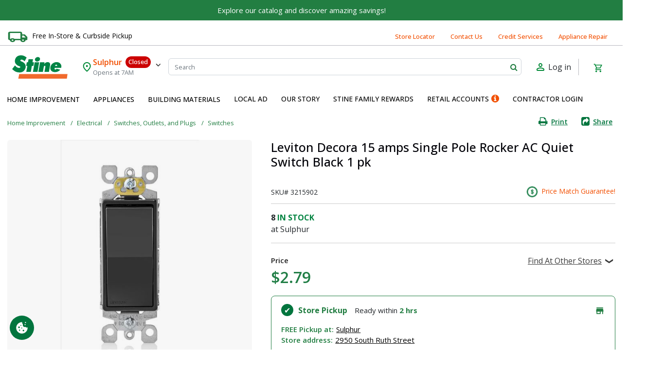

--- FILE ---
content_type: text/html;charset=UTF-8
request_url: https://www.stinehome.com/on/demandware.store/Sites-Stine-Site/en_US/EinsteinCarousel-Load?components=%5B%2231037%22%2C%223214178%22%2C%223215993%22%2C%223500246%22%2C%2231030%22%2C%223214186%22%2C%223001294%22%2C%2230940%22%2C%2231031%22%2C%223001298%22%5D&limit=15.0&tileOptions=%7B%22ratings%22%3Atrue%2C%22badges%22%3Atrue%2C%22hideShadow%22%3Afalse%2C%22transparentBackground%22%3Afalse%2C%22fullWidth%22%3Afalse%2C%22carouselId%22%3A%22carousel-component-ac4b3c014071eb5ae3d6ecdab7%22%7D
body_size: 1065
content:
    
        <div class="product-tile-container">
            






    







<style>
    

    .einstein-product-tile-carousel-component-ac4b3c014071eb5ae3d6ecdab7 {
            
            
    }
</style>



<div id="einstein-product-tile-carousel-component-ac4b3c014071eb5ae3d6ecdab7" class="einstein-product-tile-carousel-component-ac4b3c014071eb5ae3d6ecdab7 product-tile-pd">
    <figure class="product-tile-component-figure product_centered-text product-tile-figure p-3 h-100 w-100">
        <div class="product-tile-image">
            <a class="d-block h-100 position-relative product-tile-image-link" href="/home-improvement/electrical/switches-outlets-and-plugs/switches/leviton-decora-15-amps-single-pole-rocker-ac-quiet-switch-ivory-1-pk/31037.html">
                

<picture class="aspect-ratio-mobile-1x1
                aspect-ratio-tablet-1x1
                aspect-ratio-desktop-1x1
                product-tile-component-image
                d-flex justify-content-center align-items-center h-100" >
    
    
        <img
            id="null"
            alt=""
            style="
                
                
                "
            draggable="false"
            
                class="product-tile-component-image lazyload mh-100 mw-100"
                data-src="https://www.stinehome.com/on/demandware.static/-/Sites-stine-products/default/dwa9889a46/images/ace/3/1/31037_1.jpg"
            
            
        />
    
</picture>

                
            </a>
        </div>

        <figcaption class="w-100 mt-auto product-tile-body-container">
            <div class="product-tile-body">
                <div class="product-name-link">
                    <a href="/home-improvement/electrical/switches-outlets-and-plugs/switches/leviton-decora-15-amps-single-pole-rocker-ac-quiet-switch-ivory-1-pk/31037.html">
                        <h2>Leviton Decora 15 amps Single Pole Rocker AC Quiet Switch Ivory 1 pk</h2>
                    </a>
                </div>

                
                <div class="d-flex justify-content-between align-items-center product-ratings">
    
        

        <div class="ratings p-0" itemprop="aggregateRating" itemtype="https://schema.org/AggregateRating" itemscope>
            <meta itemprop="reviewCount" content="0" />
            <meta itemprop="ratingValue" content="0.0" />

            
                <i class="fa
                    
                        fa-star-o
                    
                    " aria-hidden="true">
                </i>
            
                <i class="fa
                    
                        fa-star-o
                    
                    " aria-hidden="true">
                </i>
            
                <i class="fa
                    
                        fa-star-o
                    
                    " aria-hidden="true">
                </i>
            
                <i class="fa
                    
                        fa-star-o
                    
                    " aria-hidden="true">
                </i>
            
                <i class="fa
                    
                        fa-star-o
                    
                    " aria-hidden="true">
                </i>
            

            
                <span class="rating-number ml-1">(0)</span>
            
        </div>
    
</div>


                <div class="product-tile-component-footer">
                    <div class="product-tile-price-container">
                        
                        
    <div class="product-price">
        <span class="d-flex flex-column-reverse">
    
    

    
        <div>
            
                <span class="price">
                    
                        $2.79
                    
                </span>
            
            <span class="product-uom-code"></span>
        </div>
    

        
</span>

    </div>


                    </div>
                    <a href="https://www.stinehome.com/home-improvement/electrical/switches-outlets-and-plugs/switches/leviton-decora-15-amps-single-pole-rocker-ac-quiet-switch-ivory-1-pk/31037.html?ratings=true"
                    class="btn btn-primary add-to-cart mt-lg-3 rounded">
                        Shop Now
                    </a>
                </div>
            </div>
        </figcaption>
    </figure>
</div>


        </div>
    
        <div class="product-tile-container">
            






    







<style>
    

    .einstein-product-tile-carousel-component-ac4b3c014071eb5ae3d6ecdab7 {
            
            
    }
</style>



<div id="einstein-product-tile-carousel-component-ac4b3c014071eb5ae3d6ecdab7" class="einstein-product-tile-carousel-component-ac4b3c014071eb5ae3d6ecdab7 product-tile-pd">
    <figure class="product-tile-component-figure product_centered-text product-tile-figure p-3 h-100 w-100">
        <div class="product-tile-image">
            <a class="d-block h-100 position-relative product-tile-image-link" href="/home-improvement/electrical/switches-outlets-and-plugs/switches/leviton-decora-15-amps-single-pole-rocker-ac-quiet-switch-light-almond-1-pk/3214178.html">
                

<picture class="aspect-ratio-mobile-1x1
                aspect-ratio-tablet-1x1
                aspect-ratio-desktop-1x1
                product-tile-component-image
                d-flex justify-content-center align-items-center h-100" >
    
    
        <img
            id="null"
            alt=""
            style="
                
                
                "
            draggable="false"
            
                class="product-tile-component-image lazyload mh-100 mw-100"
                data-src="https://www.stinehome.com/on/demandware.static/-/Sites-stine-products/default/dw4ad6c2b8/images/ace/3/2/3214178_1.jpg"
            
            
        />
    
</picture>

                
            </a>
        </div>

        <figcaption class="w-100 mt-auto product-tile-body-container">
            <div class="product-tile-body">
                <div class="product-name-link">
                    <a href="/home-improvement/electrical/switches-outlets-and-plugs/switches/leviton-decora-15-amps-single-pole-rocker-ac-quiet-switch-light-almond-1-pk/3214178.html">
                        <h2>Leviton Decora 15 amps Single Pole Rocker AC Quiet Switch Light Almond 1 pk</h2>
                    </a>
                </div>

                
                <div class="d-flex justify-content-between align-items-center product-ratings">
    
        

        <div class="ratings p-0" itemprop="aggregateRating" itemtype="https://schema.org/AggregateRating" itemscope>
            <meta itemprop="reviewCount" content="0" />
            <meta itemprop="ratingValue" content="0.0" />

            
                <i class="fa
                    
                        fa-star-o
                    
                    " aria-hidden="true">
                </i>
            
                <i class="fa
                    
                        fa-star-o
                    
                    " aria-hidden="true">
                </i>
            
                <i class="fa
                    
                        fa-star-o
                    
                    " aria-hidden="true">
                </i>
            
                <i class="fa
                    
                        fa-star-o
                    
                    " aria-hidden="true">
                </i>
            
                <i class="fa
                    
                        fa-star-o
                    
                    " aria-hidden="true">
                </i>
            

            
                <span class="rating-number ml-1">(0)</span>
            
        </div>
    
</div>


                <div class="product-tile-component-footer">
                    <div class="product-tile-price-container">
                        
                        
    <div class="product-price">
        <span class="d-flex flex-column-reverse">
    
    

    
        <div>
            
                <span class="price">
                    
                        $2.79
                    
                </span>
            
            <span class="product-uom-code"></span>
        </div>
    

        
</span>

    </div>


                    </div>
                    <a href="https://www.stinehome.com/home-improvement/electrical/switches-outlets-and-plugs/switches/leviton-decora-15-amps-single-pole-rocker-ac-quiet-switch-light-almond-1-pk/3214178.html?ratings=true"
                    class="btn btn-primary add-to-cart mt-lg-3 rounded">
                        Shop Now
                    </a>
                </div>
            </div>
        </figcaption>
    </figure>
</div>


        </div>
    
        <div class="product-tile-container">
            






    







<style>
    

    .einstein-product-tile-carousel-component-ac4b3c014071eb5ae3d6ecdab7 {
            
            
    }
</style>



<div id="einstein-product-tile-carousel-component-ac4b3c014071eb5ae3d6ecdab7" class="einstein-product-tile-carousel-component-ac4b3c014071eb5ae3d6ecdab7 product-tile-pd">
    <figure class="product-tile-component-figure product_centered-text product-tile-figure p-3 h-100 w-100">
        <div class="product-tile-image">
            <a class="d-block h-100 position-relative product-tile-image-link" href="/home-improvement/electrical/switches-outlets-and-plugs/switches/leviton-decora-15-amps-three-pole-rocker-ac-quiet-switch-black-1-pk/3215993.html">
                

<picture class="aspect-ratio-mobile-1x1
                aspect-ratio-tablet-1x1
                aspect-ratio-desktop-1x1
                product-tile-component-image
                d-flex justify-content-center align-items-center h-100" >
    
    
        <img
            id="null"
            alt=""
            style="
                
                
                "
            draggable="false"
            
                class="product-tile-component-image lazyload mh-100 mw-100"
                data-src="https://www.stinehome.com/on/demandware.static/-/Sites-stine-products/default/dwf48a73e1/images/ace/3/2/3215993_1.jpg"
            
            
        />
    
</picture>

                
            </a>
        </div>

        <figcaption class="w-100 mt-auto product-tile-body-container">
            <div class="product-tile-body">
                <div class="product-name-link">
                    <a href="/home-improvement/electrical/switches-outlets-and-plugs/switches/leviton-decora-15-amps-three-pole-rocker-ac-quiet-switch-black-1-pk/3215993.html">
                        <h2>Leviton Decora 15 amps Three Pole Rocker AC Quiet Switch Black 1 pk</h2>
                    </a>
                </div>

                
                <div class="d-flex justify-content-between align-items-center product-ratings">
    
        

        <div class="ratings p-0" itemprop="aggregateRating" itemtype="https://schema.org/AggregateRating" itemscope>
            <meta itemprop="reviewCount" content="0" />
            <meta itemprop="ratingValue" content="0.0" />

            
                <i class="fa
                    
                        fa-star-o
                    
                    " aria-hidden="true">
                </i>
            
                <i class="fa
                    
                        fa-star-o
                    
                    " aria-hidden="true">
                </i>
            
                <i class="fa
                    
                        fa-star-o
                    
                    " aria-hidden="true">
                </i>
            
                <i class="fa
                    
                        fa-star-o
                    
                    " aria-hidden="true">
                </i>
            
                <i class="fa
                    
                        fa-star-o
                    
                    " aria-hidden="true">
                </i>
            

            
                <span class="rating-number ml-1">(0)</span>
            
        </div>
    
</div>


                <div class="product-tile-component-footer">
                    <div class="product-tile-price-container">
                        
                        
    <div class="product-price">
        <span class="d-flex flex-column-reverse">
    
    

    
        <div>
            
                <span class="price">
                    
                        $4.99
                    
                </span>
            
            <span class="product-uom-code"></span>
        </div>
    

        
</span>

    </div>


                    </div>
                    <a href="https://www.stinehome.com/home-improvement/electrical/switches-outlets-and-plugs/switches/leviton-decora-15-amps-three-pole-rocker-ac-quiet-switch-black-1-pk/3215993.html?ratings=true"
                    class="btn btn-primary add-to-cart mt-lg-3 rounded">
                        Shop Now
                    </a>
                </div>
            </div>
        </figcaption>
    </figure>
</div>


        </div>
    
        <div class="product-tile-container">
            






    







<style>
    

    .einstein-product-tile-carousel-component-ac4b3c014071eb5ae3d6ecdab7 {
            
            
    }
</style>



<div id="einstein-product-tile-carousel-component-ac4b3c014071eb5ae3d6ecdab7" class="einstein-product-tile-carousel-component-ac4b3c014071eb5ae3d6ecdab7 product-tile-pd">
    <figure class="product-tile-component-figure product_centered-text product-tile-figure p-3 h-100 w-100">
        <div class="product-tile-image">
            <a class="d-block h-100 position-relative product-tile-image-link" href="/home-improvement/electrical/switches-outlets-and-plugs/switches/leviton-decora-15-amps-single-pole-rocker-ac-quiet-switch-light-almond-10-pk/3500246.html">
                

<picture class="aspect-ratio-mobile-1x1
                aspect-ratio-tablet-1x1
                aspect-ratio-desktop-1x1
                product-tile-component-image
                d-flex justify-content-center align-items-center h-100" >
    
    
        <img
            id="null"
            alt=""
            style="
                
                
                "
            draggable="false"
            
                class="product-tile-component-image lazyload mh-100 mw-100"
                data-src="https://www.stinehome.com/on/demandware.static/-/Sites-stine-products/default/dw6cc7dbe0/images/ace/3/5/3500246_1.jpg"
            
            
        />
    
</picture>

                
            </a>
        </div>

        <figcaption class="w-100 mt-auto product-tile-body-container">
            <div class="product-tile-body">
                <div class="product-name-link">
                    <a href="/home-improvement/electrical/switches-outlets-and-plugs/switches/leviton-decora-15-amps-single-pole-rocker-ac-quiet-switch-light-almond-10-pk/3500246.html">
                        <h2>Leviton Decora 15 amps Single Pole Rocker AC Quiet Switch Light Almond 10 pk</h2>
                    </a>
                </div>

                
                <div class="d-flex justify-content-between align-items-center product-ratings">
    
        

        <div class="ratings p-0" itemprop="aggregateRating" itemtype="https://schema.org/AggregateRating" itemscope>
            <meta itemprop="reviewCount" content="0" />
            <meta itemprop="ratingValue" content="0.0" />

            
                <i class="fa
                    
                        fa-star-o
                    
                    " aria-hidden="true">
                </i>
            
                <i class="fa
                    
                        fa-star-o
                    
                    " aria-hidden="true">
                </i>
            
                <i class="fa
                    
                        fa-star-o
                    
                    " aria-hidden="true">
                </i>
            
                <i class="fa
                    
                        fa-star-o
                    
                    " aria-hidden="true">
                </i>
            
                <i class="fa
                    
                        fa-star-o
                    
                    " aria-hidden="true">
                </i>
            

            
                <span class="rating-number ml-1">(0)</span>
            
        </div>
    
</div>


                <div class="product-tile-component-footer">
                    <div class="product-tile-price-container">
                        
                        
    <div class="product-price">
        <span class="d-flex flex-column-reverse">
    
    

    
        <div>
            
                <span class="price">
                    
                        $19.99
                    
                </span>
            
            <span class="product-uom-code"></span>
        </div>
    

        
</span>

    </div>


                    </div>
                    <a href="https://www.stinehome.com/home-improvement/electrical/switches-outlets-and-plugs/switches/leviton-decora-15-amps-single-pole-rocker-ac-quiet-switch-light-almond-10-pk/3500246.html?ratings=true"
                    class="btn btn-primary add-to-cart mt-lg-3 rounded">
                        Shop Now
                    </a>
                </div>
            </div>
        </figcaption>
    </figure>
</div>


        </div>
    
        <div class="product-tile-container">
            






    







<style>
    

    .einstein-product-tile-carousel-component-ac4b3c014071eb5ae3d6ecdab7 {
            
            
    }
</style>



<div id="einstein-product-tile-carousel-component-ac4b3c014071eb5ae3d6ecdab7" class="einstein-product-tile-carousel-component-ac4b3c014071eb5ae3d6ecdab7 product-tile-pd">
    <figure class="product-tile-component-figure product_centered-text product-tile-figure p-3 h-100 w-100">
        <div class="product-tile-image">
            <a class="d-block h-100 position-relative product-tile-image-link" href="/home-improvement/electrical/switches-outlets-and-plugs/switches/leviton-decora-15-amps-three-pole-rocker-ac-quiet-switch-ivory-1-pk/31030.html">
                

<picture class="aspect-ratio-mobile-1x1
                aspect-ratio-tablet-1x1
                aspect-ratio-desktop-1x1
                product-tile-component-image
                d-flex justify-content-center align-items-center h-100" >
    
    
        <img
            id="null"
            alt=""
            style="
                
                
                "
            draggable="false"
            
                class="product-tile-component-image lazyload mh-100 mw-100"
                data-src="https://www.stinehome.com/on/demandware.static/-/Sites-stine-products/default/dw9a3eb761/images/ace/3/1/31030_1.jpg"
            
            
        />
    
</picture>

                
            </a>
        </div>

        <figcaption class="w-100 mt-auto product-tile-body-container">
            <div class="product-tile-body">
                <div class="product-name-link">
                    <a href="/home-improvement/electrical/switches-outlets-and-plugs/switches/leviton-decora-15-amps-three-pole-rocker-ac-quiet-switch-ivory-1-pk/31030.html">
                        <h2>Leviton Decora 15 amps Three Pole Rocker AC Quiet Switch Ivory 1 pk</h2>
                    </a>
                </div>

                
                <div class="d-flex justify-content-between align-items-center product-ratings">
    
        

        <div class="ratings p-0" itemprop="aggregateRating" itemtype="https://schema.org/AggregateRating" itemscope>
            <meta itemprop="reviewCount" content="0" />
            <meta itemprop="ratingValue" content="0.0" />

            
                <i class="fa
                    
                        fa-star-o
                    
                    " aria-hidden="true">
                </i>
            
                <i class="fa
                    
                        fa-star-o
                    
                    " aria-hidden="true">
                </i>
            
                <i class="fa
                    
                        fa-star-o
                    
                    " aria-hidden="true">
                </i>
            
                <i class="fa
                    
                        fa-star-o
                    
                    " aria-hidden="true">
                </i>
            
                <i class="fa
                    
                        fa-star-o
                    
                    " aria-hidden="true">
                </i>
            

            
                <span class="rating-number ml-1">(0)</span>
            
        </div>
    
</div>


                <div class="product-tile-component-footer">
                    <div class="product-tile-price-container">
                        
                        
    <div class="product-price">
        <span class="d-flex flex-column-reverse">
    
    

    
        <div>
            
                <span class="price">
                    
                        $4.99
                    
                </span>
            
            <span class="product-uom-code"></span>
        </div>
    

        
</span>

    </div>


                    </div>
                    <a href="https://www.stinehome.com/home-improvement/electrical/switches-outlets-and-plugs/switches/leviton-decora-15-amps-three-pole-rocker-ac-quiet-switch-ivory-1-pk/31030.html?ratings=true"
                    class="btn btn-primary add-to-cart mt-lg-3 rounded">
                        Shop Now
                    </a>
                </div>
            </div>
        </figcaption>
    </figure>
</div>


        </div>
    
        <div class="product-tile-container">
            






    







<style>
    

    .einstein-product-tile-carousel-component-ac4b3c014071eb5ae3d6ecdab7 {
            
            
    }
</style>



<div id="einstein-product-tile-carousel-component-ac4b3c014071eb5ae3d6ecdab7" class="einstein-product-tile-carousel-component-ac4b3c014071eb5ae3d6ecdab7 product-tile-pd">
    <figure class="product-tile-component-figure product_centered-text product-tile-figure p-3 h-100 w-100">
        <div class="product-tile-image">
            <a class="d-block h-100 position-relative product-tile-image-link" href="/home-improvement/electrical/switches-outlets-and-plugs/switches/leviton-decora-15-amps-three-pole-rocker-ac-quiet-switch-light-almond-1-pk/3214186.html">
                

<picture class="aspect-ratio-mobile-1x1
                aspect-ratio-tablet-1x1
                aspect-ratio-desktop-1x1
                product-tile-component-image
                d-flex justify-content-center align-items-center h-100" >
    
    
        <img
            id="null"
            alt=""
            style="
                
                
                "
            draggable="false"
            
                class="product-tile-component-image lazyload mh-100 mw-100"
                data-src="https://www.stinehome.com/on/demandware.static/-/Sites-stine-products/default/dw1eff7121/images/ace/3/2/3214186_1.jpg"
            
            
        />
    
</picture>

                
            </a>
        </div>

        <figcaption class="w-100 mt-auto product-tile-body-container">
            <div class="product-tile-body">
                <div class="product-name-link">
                    <a href="/home-improvement/electrical/switches-outlets-and-plugs/switches/leviton-decora-15-amps-three-pole-rocker-ac-quiet-switch-light-almond-1-pk/3214186.html">
                        <h2>Leviton Decora 15 amps Three Pole Rocker AC Quiet Switch Light Almond 1 pk</h2>
                    </a>
                </div>

                
                <div class="d-flex justify-content-between align-items-center product-ratings">
    
        

        <div class="ratings p-0" itemprop="aggregateRating" itemtype="https://schema.org/AggregateRating" itemscope>
            <meta itemprop="reviewCount" content="0" />
            <meta itemprop="ratingValue" content="0.0" />

            
                <i class="fa
                    
                        fa-star-o
                    
                    " aria-hidden="true">
                </i>
            
                <i class="fa
                    
                        fa-star-o
                    
                    " aria-hidden="true">
                </i>
            
                <i class="fa
                    
                        fa-star-o
                    
                    " aria-hidden="true">
                </i>
            
                <i class="fa
                    
                        fa-star-o
                    
                    " aria-hidden="true">
                </i>
            
                <i class="fa
                    
                        fa-star-o
                    
                    " aria-hidden="true">
                </i>
            

            
                <span class="rating-number ml-1">(0)</span>
            
        </div>
    
</div>


                <div class="product-tile-component-footer">
                    <div class="product-tile-price-container">
                        
                        
    <div class="product-price">
        <span class="d-flex flex-column-reverse">
    
    

    
        <div>
            
                <span class="price">
                    
                        $4.99
                    
                </span>
            
            <span class="product-uom-code"></span>
        </div>
    

        
</span>

    </div>


                    </div>
                    <a href="https://www.stinehome.com/home-improvement/electrical/switches-outlets-and-plugs/switches/leviton-decora-15-amps-three-pole-rocker-ac-quiet-switch-light-almond-1-pk/3214186.html?ratings=true"
                    class="btn btn-primary add-to-cart mt-lg-3 rounded">
                        Shop Now
                    </a>
                </div>
            </div>
        </figcaption>
    </figure>
</div>


        </div>
    
        <div class="product-tile-container">
            






    







<style>
    

    .einstein-product-tile-carousel-component-ac4b3c014071eb5ae3d6ecdab7 {
            
            
    }
</style>



<div id="einstein-product-tile-carousel-component-ac4b3c014071eb5ae3d6ecdab7" class="einstein-product-tile-carousel-component-ac4b3c014071eb5ae3d6ecdab7 product-tile-pd">
    <figure class="product-tile-component-figure product_centered-text product-tile-figure p-3 h-100 w-100">
        <div class="product-tile-image">
            <a class="d-block h-100 position-relative product-tile-image-link" href="/home-improvement/electrical/switches-outlets-and-plugs/switches/leviton-decora-15-amps-four-pole-rocker-ac-quiet-switch-light-almond-1-pk/3001294.html">
                

<picture class="aspect-ratio-mobile-1x1
                aspect-ratio-tablet-1x1
                aspect-ratio-desktop-1x1
                product-tile-component-image
                d-flex justify-content-center align-items-center h-100" >
    
    
        <img
            id="null"
            alt=""
            style="
                
                
                "
            draggable="false"
            
                class="product-tile-component-image lazyload mh-100 mw-100"
                data-src="https://www.stinehome.com/on/demandware.static/-/Sites-stine-products/default/dw12415da2/images/ace/3/0/3001294_1.jpg"
            
            
        />
    
</picture>

                
            </a>
        </div>

        <figcaption class="w-100 mt-auto product-tile-body-container">
            <div class="product-tile-body">
                <div class="product-name-link">
                    <a href="/home-improvement/electrical/switches-outlets-and-plugs/switches/leviton-decora-15-amps-four-pole-rocker-ac-quiet-switch-light-almond-1-pk/3001294.html">
                        <h2>Leviton Decora 15 amps Four Pole Rocker AC Quiet Switch Light Almond 1 pk</h2>
                    </a>
                </div>

                
                <div class="d-flex justify-content-between align-items-center product-ratings">
    
        

        <div class="ratings p-0" itemprop="aggregateRating" itemtype="https://schema.org/AggregateRating" itemscope>
            <meta itemprop="reviewCount" content="0" />
            <meta itemprop="ratingValue" content="0.0" />

            
                <i class="fa
                    
                        fa-star-o
                    
                    " aria-hidden="true">
                </i>
            
                <i class="fa
                    
                        fa-star-o
                    
                    " aria-hidden="true">
                </i>
            
                <i class="fa
                    
                        fa-star-o
                    
                    " aria-hidden="true">
                </i>
            
                <i class="fa
                    
                        fa-star-o
                    
                    " aria-hidden="true">
                </i>
            
                <i class="fa
                    
                        fa-star-o
                    
                    " aria-hidden="true">
                </i>
            

            
                <span class="rating-number ml-1">(0)</span>
            
        </div>
    
</div>


                <div class="product-tile-component-footer">
                    <div class="product-tile-price-container">
                        
                        
    <div class="product-price">
        <span class="d-flex flex-column-reverse">
    
    

    
        <div>
            
                <span class="price">
                    
                        $16.99
                    
                </span>
            
            <span class="product-uom-code"></span>
        </div>
    

        
</span>

    </div>


                    </div>
                    <a href="https://www.stinehome.com/home-improvement/electrical/switches-outlets-and-plugs/switches/leviton-decora-15-amps-four-pole-rocker-ac-quiet-switch-light-almond-1-pk/3001294.html?ratings=true"
                    class="btn btn-primary add-to-cart mt-lg-3 rounded">
                        Shop Now
                    </a>
                </div>
            </div>
        </figcaption>
    </figure>
</div>


        </div>
    
        <div class="product-tile-container">
            






    







<style>
    

    .einstein-product-tile-carousel-component-ac4b3c014071eb5ae3d6ecdab7 {
            
            
    }
</style>



<div id="einstein-product-tile-carousel-component-ac4b3c014071eb5ae3d6ecdab7" class="einstein-product-tile-carousel-component-ac4b3c014071eb5ae3d6ecdab7 product-tile-pd">
    <figure class="product-tile-component-figure product_centered-text product-tile-figure p-3 h-100 w-100">
        <div class="product-tile-image">
            <a class="d-block h-100 position-relative product-tile-image-link" href="/home-improvement/electrical/switches-outlets-and-plugs/switches/leviton-decora-15-amps-single-pole-rocker-illuminated-switch-white-1-pk/30940.html">
                

<picture class="aspect-ratio-mobile-1x1
                aspect-ratio-tablet-1x1
                aspect-ratio-desktop-1x1
                product-tile-component-image
                d-flex justify-content-center align-items-center h-100" >
    
    
        <img
            id="null"
            alt=""
            style="
                
                
                "
            draggable="false"
            
                class="product-tile-component-image lazyload mh-100 mw-100"
                data-src="https://www.stinehome.com/on/demandware.static/-/Sites-stine-products/default/dw7f2729f2/images/ace/3/0/30940_1.jpg"
            
            
        />
    
</picture>

                
            </a>
        </div>

        <figcaption class="w-100 mt-auto product-tile-body-container">
            <div class="product-tile-body">
                <div class="product-name-link">
                    <a href="/home-improvement/electrical/switches-outlets-and-plugs/switches/leviton-decora-15-amps-single-pole-rocker-illuminated-switch-white-1-pk/30940.html">
                        <h2>Leviton Decora 15 amps Single Pole Rocker Illuminated Switch White 1 pk</h2>
                    </a>
                </div>

                
                <div class="d-flex justify-content-between align-items-center product-ratings">
    
        

        <div class="ratings p-0" itemprop="aggregateRating" itemtype="https://schema.org/AggregateRating" itemscope>
            <meta itemprop="reviewCount" content="0" />
            <meta itemprop="ratingValue" content="0.0" />

            
                <i class="fa
                    
                        fa-star-o
                    
                    " aria-hidden="true">
                </i>
            
                <i class="fa
                    
                        fa-star-o
                    
                    " aria-hidden="true">
                </i>
            
                <i class="fa
                    
                        fa-star-o
                    
                    " aria-hidden="true">
                </i>
            
                <i class="fa
                    
                        fa-star-o
                    
                    " aria-hidden="true">
                </i>
            
                <i class="fa
                    
                        fa-star-o
                    
                    " aria-hidden="true">
                </i>
            

            
                <span class="rating-number ml-1">(0)</span>
            
        </div>
    
</div>


                <div class="product-tile-component-footer">
                    <div class="product-tile-price-container">
                        
                        
    <div class="product-price">
        <span class="d-flex flex-column-reverse">
    
    

    
        <div>
            
                <span class="price">
                    
                        $10.99
                    
                </span>
            
            <span class="product-uom-code"></span>
        </div>
    

        
</span>

    </div>


                    </div>
                    <a href="https://www.stinehome.com/home-improvement/electrical/switches-outlets-and-plugs/switches/leviton-decora-15-amps-single-pole-rocker-illuminated-switch-white-1-pk/30940.html?ratings=true"
                    class="btn btn-primary add-to-cart mt-lg-3 rounded">
                        Shop Now
                    </a>
                </div>
            </div>
        </figcaption>
    </figure>
</div>


        </div>
    
        <div class="product-tile-container">
            






    







<style>
    

    .einstein-product-tile-carousel-component-ac4b3c014071eb5ae3d6ecdab7 {
            
            
    }
</style>



<div id="einstein-product-tile-carousel-component-ac4b3c014071eb5ae3d6ecdab7" class="einstein-product-tile-carousel-component-ac4b3c014071eb5ae3d6ecdab7 product-tile-pd">
    <figure class="product-tile-component-figure product_centered-text product-tile-figure p-3 h-100 w-100">
        <div class="product-tile-image">
            <a class="d-block h-100 position-relative product-tile-image-link" href="/home-improvement/electrical/switches-outlets-and-plugs/switches/leviton-decora-15-amps-3-way-3-way-rocker-ac-quiet-switch-white-1-pk/31031.html">
                

<picture class="aspect-ratio-mobile-1x1
                aspect-ratio-tablet-1x1
                aspect-ratio-desktop-1x1
                product-tile-component-image
                d-flex justify-content-center align-items-center h-100" >
    
    
        <img
            id="null"
            alt=""
            style="
                
                
                "
            draggable="false"
            
                class="product-tile-component-image lazyload mh-100 mw-100"
                data-src="https://www.stinehome.com/on/demandware.static/-/Sites-stine-products/default/dw6eb26ef8/images/ace/3/1/31031_1.jpg"
            
            
        />
    
</picture>

                
            </a>
        </div>

        <figcaption class="w-100 mt-auto product-tile-body-container">
            <div class="product-tile-body">
                <div class="product-name-link">
                    <a href="/home-improvement/electrical/switches-outlets-and-plugs/switches/leviton-decora-15-amps-3-way-3-way-rocker-ac-quiet-switch-white-1-pk/31031.html">
                        <h2>Leviton Decora 15 amps 3-Way 3-Way/Rocker AC Quiet Switch White 1 pk</h2>
                    </a>
                </div>

                
                <div class="d-flex justify-content-between align-items-center product-ratings">
    
        

        <div class="ratings p-0" itemprop="aggregateRating" itemtype="https://schema.org/AggregateRating" itemscope>
            <meta itemprop="reviewCount" content="0" />
            <meta itemprop="ratingValue" content="0.0" />

            
                <i class="fa
                    
                        fa-star-o
                    
                    " aria-hidden="true">
                </i>
            
                <i class="fa
                    
                        fa-star-o
                    
                    " aria-hidden="true">
                </i>
            
                <i class="fa
                    
                        fa-star-o
                    
                    " aria-hidden="true">
                </i>
            
                <i class="fa
                    
                        fa-star-o
                    
                    " aria-hidden="true">
                </i>
            
                <i class="fa
                    
                        fa-star-o
                    
                    " aria-hidden="true">
                </i>
            

            
                <span class="rating-number ml-1">(0)</span>
            
        </div>
    
</div>


                <div class="product-tile-component-footer">
                    <div class="product-tile-price-container">
                        
                        
    <div class="product-price">
        <span class="d-flex flex-column-reverse">
    
    

    
        <div>
            
                <span class="price">
                    
                        $4.59
                    
                </span>
            
            <span class="product-uom-code"></span>
        </div>
    

        
</span>

    </div>


                    </div>
                    <a href="https://www.stinehome.com/home-improvement/electrical/switches-outlets-and-plugs/switches/leviton-decora-15-amps-3-way-3-way-rocker-ac-quiet-switch-white-1-pk/31031.html?ratings=true"
                    class="btn btn-primary add-to-cart mt-lg-3 rounded">
                        Shop Now
                    </a>
                </div>
            </div>
        </figcaption>
    </figure>
</div>


        </div>
    
        <div class="product-tile-container">
            






    







<style>
    

    .einstein-product-tile-carousel-component-ac4b3c014071eb5ae3d6ecdab7 {
            
            
    }
</style>



<div id="einstein-product-tile-carousel-component-ac4b3c014071eb5ae3d6ecdab7" class="einstein-product-tile-carousel-component-ac4b3c014071eb5ae3d6ecdab7 product-tile-pd">
    <figure class="product-tile-component-figure product_centered-text product-tile-figure p-3 h-100 w-100">
        <div class="product-tile-image">
            <a class="d-block h-100 position-relative product-tile-image-link" href="/home-improvement/electrical/switches-outlets-and-plugs/switches/leviton-decora-15-amps-single-pole-rocker-ac-quiet-switch-gray-1-pk/3001298.html">
                

<picture class="aspect-ratio-mobile-1x1
                aspect-ratio-tablet-1x1
                aspect-ratio-desktop-1x1
                product-tile-component-image
                d-flex justify-content-center align-items-center h-100" >
    
    
        <img
            id="null"
            alt=""
            style="
                
                
                "
            draggable="false"
            
                class="product-tile-component-image lazyload mh-100 mw-100"
                data-src="https://www.stinehome.com/on/demandware.static/-/Sites-stine-products/default/dwcf8f90e6/images/ace/3/0/3001298_1.jpg"
            
            
        />
    
</picture>

                
            </a>
        </div>

        <figcaption class="w-100 mt-auto product-tile-body-container">
            <div class="product-tile-body">
                <div class="product-name-link">
                    <a href="/home-improvement/electrical/switches-outlets-and-plugs/switches/leviton-decora-15-amps-single-pole-rocker-ac-quiet-switch-gray-1-pk/3001298.html">
                        <h2>Leviton Decora 15 amps Single Pole Rocker AC Quiet Switch Gray 1 pk</h2>
                    </a>
                </div>

                
                <div class="d-flex justify-content-between align-items-center product-ratings">
    
        

        <div class="ratings p-0" itemprop="aggregateRating" itemtype="https://schema.org/AggregateRating" itemscope>
            <meta itemprop="reviewCount" content="0" />
            <meta itemprop="ratingValue" content="0.0" />

            
                <i class="fa
                    
                        fa-star-o
                    
                    " aria-hidden="true">
                </i>
            
                <i class="fa
                    
                        fa-star-o
                    
                    " aria-hidden="true">
                </i>
            
                <i class="fa
                    
                        fa-star-o
                    
                    " aria-hidden="true">
                </i>
            
                <i class="fa
                    
                        fa-star-o
                    
                    " aria-hidden="true">
                </i>
            
                <i class="fa
                    
                        fa-star-o
                    
                    " aria-hidden="true">
                </i>
            

            
                <span class="rating-number ml-1">(0)</span>
            
        </div>
    
</div>


                <div class="product-tile-component-footer">
                    <div class="product-tile-price-container">
                        
                        
    <div class="product-price">
        <span class="d-flex flex-column-reverse">
    
    

    
        <div>
            
                <span class="price">
                    
                        $2.79
                    
                </span>
            
            <span class="product-uom-code"></span>
        </div>
    

        
</span>

    </div>


                    </div>
                    <a href="https://www.stinehome.com/home-improvement/electrical/switches-outlets-and-plugs/switches/leviton-decora-15-amps-single-pole-rocker-ac-quiet-switch-gray-1-pk/3001298.html?ratings=true"
                    class="btn btn-primary add-to-cart mt-lg-3 rounded">
                        Shop Now
                    </a>
                </div>
            </div>
        </figcaption>
    </figure>
</div>


        </div>
    




--- FILE ---
content_type: text/javascript; charset=utf-8
request_url: https://e.cquotient.com/recs/bdfg-Stine/home-product-recommendations?callback=CQuotient._callback3&_=1768817662157&_device=mac&userId=&cookieId=ab3k1Jl5GVgjni49QL6zZWTB80&ccver=1.01&realm=BDFG&siteId=Stine&instanceType=prd&v=v3.1.3&json=%7B%22userId%22%3A%22%22%2C%22cookieId%22%3A%22ab3k1Jl5GVgjni49QL6zZWTB80%22%2C%22ccver%22%3A%221.01%22%2C%22realm%22%3A%22BDFG%22%2C%22siteId%22%3A%22Stine%22%2C%22instanceType%22%3A%22prd%22%2C%22v%22%3A%22v3.1.3%22%7D
body_size: 1416
content:
/**/ typeof CQuotient._callback3 === 'function' && CQuotient._callback3({"home-product-recommendations":{"displayMessage":"home-product-recommendations","recs":[{"id":"1037909","product_name":"ROBERTS Moisture Barricade 120 sq. ft. Roll 120 in. W x 12 ft. L x 6 mil T Underlayment for Vinyl, Laminate, SPC, Wood","image_url":"https://www.stinehome.com/dw/image/v2/BDFG_PRD/on/demandware.static/-/Sites-stine-products/default/dw39e7bcf6/images/1/0/1037909_1.jpg","product_url":"https://www.stinehome.com/home-improvement/flooring/flooring-accessories/roberts-moisture-barricade-120-sq.-ft.-roll-120-in.-w-x-12-ft.-l-x-6-mil-t-underlayment-for-vinyl-laminate-spc-wood/1037909.html"},{"id":"30238","product_name":"Southwire 250 ft. 12/2 Romex Type NM-B WG Non-Metallic Wire Yellow","image_url":"https://www.stinehome.com/dw/image/v2/BDFG_PRD/on/demandware.static/-/Sites-stine-products/default/dwe1ee53d7/images/3/0/30238.jpg","product_url":"https://www.stinehome.com/home-improvement/electrical/wire/outdoor-wire/southwire-250-ft.-12-2-romex-type-nm-b-wg-non-metallic-wire-yellow/30238.html"},{"id":"00736","product_name":"Hardie Panel 4' x 8' Smooth No Groove","image_url":"https://www.stinehome.com/dw/image/v2/BDFG_PRD/on/demandware.static/-/Sites-stine-products/default/dw0b050ed7/images/0/0/00736.jpg","product_url":"https://www.stinehome.com/building-materials/house-siding/cement-siding/hardie-panel-4-x-8-smooth-no-groove/00736.html"},{"id":"00412","product_name":"Culvert Plastic N-12 24\"x20'","image_url":"https://www.stinehome.com/dw/image/v2/BDFG_PRD/on/demandware.static/-/Sites-stine-products/default/dwe6852d0e/images/0/0/00412-2.png","product_url":"https://www.stinehome.com/building-materials/culverts/plastic-culverts/culvert-plastic-n-12-24x20/00412.html"},{"id":"1606TP","product_name":"5/8 in. x 5-1/2 in. x 6 ft. Pressure Treated Southern Yellow Pine (Domestic) Dog Ear Picket","image_url":"https://www.stinehome.com/dw/image/v2/BDFG_PRD/on/demandware.static/-/Sites-stine-products/default/dw1ca90b4c/images/1/6/1606tp.jpg","product_url":"https://www.stinehome.com/building-materials/fencing-gates/wood-fencing/fence-boards/5-8-in.-x-5-1-2-in.-x-6-ft.-pressure-treated-southern-yellow-pine-domestic-dog-ear-picket/1606TP.html"},{"id":"7021702","product_name":"Generac 120 V Battery Portable Generator 1600 W","image_url":"https://www.stinehome.com/dw/image/v2/BDFG_PRD/on/demandware.static/-/Sites-stine-products/default/dwe058f127/images/ace/7/0/7021702_1.jpg","product_url":"https://www.stinehome.com/home-improvement/lawn-and-garden/outdoor-power-equipment/generators/portable-generator/generac-120-v-battery-portable-generator-1600-w/7021702.html"},{"id":"14162P","product_name":"1 in. x 4 in. x 16 ft. #2 Yellow Pine","image_url":"https://www.stinehome.com/dw/image/v2/BDFG_PRD/on/demandware.static/-/Sites-stine-products/default/dw9bce31d5/images/1/4/1x4-Untreated.jpg","product_url":"https://www.stinehome.com/building-materials/lumber/2-pine/1x4-pine/1-in.-x-4-in.-x-16-ft.-2-yellow-pine/14162P.html"},{"id":"610767","product_name":"GE ENERGY STAR 30 In. 5.0 cu. ft. Coil Electric Freestanding Range, Self-Clean, White","image_url":"https://www.stinehome.com/dw/image/v2/BDFG_PRD/on/demandware.static/-/Sites-stine-products/default/dw5ccd4e0d/images/6/1/610767_1.jpg","product_url":"https://www.stinehome.com/appliances/cooking/ranges-cooktops/free-standing-ranges/electric/ge-energy-star-30-in.-5.0-cu.-ft.-coil-electric-freestanding-range-self-clean-white/610767.html"},{"id":"7013925","product_name":"Toro All Wheel Drive w/ Personal Pace 22 in. 163 cc Gas Self-Propelled Lawn Mower","image_url":"https://www.stinehome.com/dw/image/v2/BDFG_PRD/on/demandware.static/-/Sites-stine-products/default/dw299b3bda/images/ace/7/0/7013925_4.jpg","product_url":"https://www.stinehome.com/home-improvement/lawn-and-garden/outdoor-power-equipment/lawn-mowers/push-mowers/toro-all-wheel-drive-w--personal-pace-22-in.-163-cc-gas-self-propelled-lawn-mower/7013925.html"},{"id":"222512","product_name":"Makita 18V LXT® Lithium?Ion Brushless Cordless Compact Router, Tool Only","image_url":"https://www.stinehome.com/dw/image/v2/BDFG_PRD/on/demandware.static/-/Sites-stine-products/default/dw2ff2c7ef/images/2/2/222512.jpg","product_url":"https://www.stinehome.com/home-improvement/tools/power-tools/routers/makita-18v-lxt-lithium%3Fion-brushless-cordless-compact-router-tool-only/222512.html"}],"recoUUID":"9845ab04-0be1-47e1-b037-7685b087eb57"}});

--- FILE ---
content_type: text/javascript; charset=utf-8
request_url: https://p.cquotient.com/pebble?tla=bdfg-Stine&activityType=addToCart&callback=CQuotient._act_callback4&cookieId=&userId=&product=id%3A%3A3215902%7C%7Cquantity%3A%3A1%7C%7CchangeQty%3A%3A1&realm=BDFG&siteId=Stine&instanceType=prd&locale=en_US&referrer=&currentLocation=https%3A%2F%2Fwww.stinehome.com%2Fhome-improvement%2Felectrical%2Fswitches-outlets-and-plugs%2Fswitches%2Fleviton-decora-15-amps-single-pole-rocker-ac-quiet-switch-black-1-pk%2F3215902.html&ls=true&_=1768817662378&v=v3.1.3&fbPixelId=__UNKNOWN__&__cq_uuid=ab3k1Jl5GVgjni49QL6zZWTB80&__cq_seg=0~0.00!1~0.00!2~0.00!3~0.00!4~0.00!5~0.00!6~0.00!7~0.00!8~0.00!9~0.00&bc=%7B%22bdfg-Stine%22%3A%5B%7B%22id%22%3A%223215902%22%7D%5D%7D&json=%7B%22cookieId%22%3A%22%22%2C%22userId%22%3A%22%22%2C%22product%22%3A%7B%22id%22%3A%223215902%22%2C%22quantity%22%3A1%2C%22changeQty%22%3A1%7D%2C%22realm%22%3A%22BDFG%22%2C%22siteId%22%3A%22Stine%22%2C%22instanceType%22%3A%22prd%22%2C%22locale%22%3A%22en_US%22%2C%22referrer%22%3A%22%22%2C%22currentLocation%22%3A%22https%3A%2F%2Fwww.stinehome.com%2Fhome-improvement%2Felectrical%2Fswitches-outlets-and-plugs%2Fswitches%2Fleviton-decora-15-amps-single-pole-rocker-ac-quiet-switch-black-1-pk%2F3215902.html%22%2C%22ls%22%3Atrue%2C%22_%22%3A1768817662378%2C%22v%22%3A%22v3.1.3%22%2C%22fbPixelId%22%3A%22__UNKNOWN__%22%2C%22__cq_uuid%22%3A%22ab3k1Jl5GVgjni49QL6zZWTB80%22%2C%22__cq_seg%22%3A%220~0.00!1~0.00!2~0.00!3~0.00!4~0.00!5~0.00!6~0.00!7~0.00!8~0.00!9~0.00%22%2C%22bc%22%3A%22%7B%5C%22bdfg-Stine%5C%22%3A%5B%7B%5C%22id%5C%22%3A%5C%223215902%5C%22%7D%5D%7D%22%7D
body_size: 163
content:
/**/ typeof CQuotient._act_callback4 === 'function' && CQuotient._act_callback4([{"k":"__cq_uuid","v":"ab3k1Jl5GVgjni49QL6zZWTB80","m":34128000}]);

--- FILE ---
content_type: text/javascript; charset=utf-8
request_url: https://p.cquotient.com/pebble?tla=bdfg-Stine&activityType=viewProduct&callback=CQuotient._act_callback0&cookieId=ab3k1Jl5GVgjni49QL6zZWTB80&userId=&emailId=&product=id%3A%3A3215902%7C%7Csku%3A%3A%7C%7Ctype%3A%3A%7C%7Calt_id%3A%3A&realm=BDFG&siteId=Stine&instanceType=prd&locale=en_US&referrer=&currentLocation=https%3A%2F%2Fwww.stinehome.com%2Fhome-improvement%2Felectrical%2Fswitches-outlets-and-plugs%2Fswitches%2Fleviton-decora-15-amps-single-pole-rocker-ac-quiet-switch-black-1-pk%2F3215902.html&ls=true&_=1768817661678&v=v3.1.3&fbPixelId=__UNKNOWN__&json=%7B%22cookieId%22%3A%22ab3k1Jl5GVgjni49QL6zZWTB80%22%2C%22userId%22%3A%22%22%2C%22emailId%22%3A%22%22%2C%22product%22%3A%7B%22id%22%3A%223215902%22%2C%22sku%22%3A%22%22%2C%22type%22%3A%22%22%2C%22alt_id%22%3A%22%22%7D%2C%22realm%22%3A%22BDFG%22%2C%22siteId%22%3A%22Stine%22%2C%22instanceType%22%3A%22prd%22%2C%22locale%22%3A%22en_US%22%2C%22referrer%22%3A%22%22%2C%22currentLocation%22%3A%22https%3A%2F%2Fwww.stinehome.com%2Fhome-improvement%2Felectrical%2Fswitches-outlets-and-plugs%2Fswitches%2Fleviton-decora-15-amps-single-pole-rocker-ac-quiet-switch-black-1-pk%2F3215902.html%22%2C%22ls%22%3Atrue%2C%22_%22%3A1768817661678%2C%22v%22%3A%22v3.1.3%22%2C%22fbPixelId%22%3A%22__UNKNOWN__%22%7D
body_size: 366
content:
/**/ typeof CQuotient._act_callback0 === 'function' && CQuotient._act_callback0([{"k":"__cq_uuid","v":"ab3k1Jl5GVgjni49QL6zZWTB80","m":34128000},{"k":"__cq_bc","v":"%7B%22bdfg-Stine%22%3A%5B%7B%22id%22%3A%223215902%22%7D%5D%7D","m":2592000},{"k":"__cq_seg","v":"0~0.00!1~0.00!2~0.00!3~0.00!4~0.00!5~0.00!6~0.00!7~0.00!8~0.00!9~0.00","m":2592000}]);

--- FILE ---
content_type: text/javascript; charset=utf-8
request_url: https://e.cquotient.com/recs/bdfg-Stine/product-to-product?callback=CQuotient._callback2&_=1768817662154&_device=mac&userId=&cookieId=ab3k1Jl5GVgjni49QL6zZWTB80&ccver=1.01&anchors=id%3A%3A3215902%7C%7Csku%3A%3A%7C%7Ctype%3A%3A%7C%7Calt_id%3A%3A&realm=BDFG&siteId=Stine&instanceType=prd&v=v3.1.3&json=%7B%22userId%22%3A%22%22%2C%22cookieId%22%3A%22ab3k1Jl5GVgjni49QL6zZWTB80%22%2C%22ccver%22%3A%221.01%22%2C%22anchors%22%3A%5B%7B%22id%22%3A%223215902%22%2C%22sku%22%3A%22%22%2C%22type%22%3A%22%22%2C%22alt_id%22%3A%22%22%7D%5D%2C%22realm%22%3A%22BDFG%22%2C%22siteId%22%3A%22Stine%22%2C%22instanceType%22%3A%22prd%22%2C%22v%22%3A%22v3.1.3%22%7D
body_size: 680
content:
/**/ typeof CQuotient._callback2 === 'function' && CQuotient._callback2({"product-to-product":{"displayMessage":"product-to-product","recs":[{"id":"31037","product_name":"Leviton Decora 15 amps Single Pole Rocker AC Quiet Switch Ivory 1 pk","image_url":"https://www.stinehome.com/dw/image/v2/BDFG_PRD/on/demandware.static/-/Sites-stine-products/default/dw79c2fd46/images/ace/3/1/31037_5.jpg","product_url":"https://www.stinehome.com/home-improvement/electrical/switches-outlets-and-plugs/switches/leviton-decora-15-amps-single-pole-rocker-ac-quiet-switch-ivory-1-pk/31037.html"},{"id":"3214178","product_name":"Leviton Decora 15 amps Single Pole Rocker AC Quiet Switch Light Almond 1 pk","image_url":"https://www.stinehome.com/dw/image/v2/BDFG_PRD/on/demandware.static/-/Sites-stine-products/default/dw4ad6c2b8/images/ace/3/2/3214178_1.jpg","product_url":"https://www.stinehome.com/home-improvement/electrical/switches-outlets-and-plugs/switches/leviton-decora-15-amps-single-pole-rocker-ac-quiet-switch-light-almond-1-pk/3214178.html"},{"id":"3215993","product_name":"Leviton Decora 15 amps Three Pole Rocker AC Quiet Switch Black 1 pk","image_url":"https://www.stinehome.com/dw/image/v2/BDFG_PRD/on/demandware.static/-/Sites-stine-products/default/dwf48a73e1/images/ace/3/2/3215993_1.jpg","product_url":"https://www.stinehome.com/home-improvement/electrical/switches-outlets-and-plugs/switches/leviton-decora-15-amps-three-pole-rocker-ac-quiet-switch-black-1-pk/3215993.html"},{"id":"3500246","product_name":"Leviton Decora 15 amps Single Pole Rocker AC Quiet Switch Light Almond 10 pk","image_url":"https://www.stinehome.com/dw/image/v2/BDFG_PRD/on/demandware.static/-/Sites-stine-products/default/dw6cc7dbe0/images/ace/3/5/3500246_1.jpg","product_url":"https://www.stinehome.com/home-improvement/electrical/switches-outlets-and-plugs/switches/leviton-decora-15-amps-single-pole-rocker-ac-quiet-switch-light-almond-10-pk/3500246.html"},{"id":"31030","product_name":"Leviton Decora 15 amps Three Pole Rocker AC Quiet Switch Ivory 1 pk","image_url":"https://www.stinehome.com/dw/image/v2/BDFG_PRD/on/demandware.static/-/Sites-stine-products/default/dw9a3eb761/images/ace/3/1/31030_1.jpg","product_url":"https://www.stinehome.com/home-improvement/electrical/switches-outlets-and-plugs/switches/leviton-decora-15-amps-three-pole-rocker-ac-quiet-switch-ivory-1-pk/31030.html"},{"id":"3214186","product_name":"Leviton Decora 15 amps Three Pole Rocker AC Quiet Switch Light Almond 1 pk","image_url":"https://www.stinehome.com/dw/image/v2/BDFG_PRD/on/demandware.static/-/Sites-stine-products/default/dw1eff7121/images/ace/3/2/3214186_1.jpg","product_url":"https://www.stinehome.com/home-improvement/electrical/switches-outlets-and-plugs/switches/leviton-decora-15-amps-three-pole-rocker-ac-quiet-switch-light-almond-1-pk/3214186.html"},{"id":"3001294","product_name":"Leviton Decora 15 amps Four Pole Rocker AC Quiet Switch Light Almond 1 pk","image_url":"https://www.stinehome.com/dw/image/v2/BDFG_PRD/on/demandware.static/-/Sites-stine-products/default/dwd6224319/images/ace/3/0/3001294_2.jpg","product_url":"https://www.stinehome.com/home-improvement/electrical/switches-outlets-and-plugs/switches/leviton-decora-15-amps-four-pole-rocker-ac-quiet-switch-light-almond-1-pk/3001294.html"},{"id":"30940","product_name":"Leviton Decora 15 amps Single Pole Rocker Illuminated Switch White 1 pk","image_url":"https://www.stinehome.com/dw/image/v2/BDFG_PRD/on/demandware.static/-/Sites-stine-products/default/dw2620edb3/images/ace/3/0/30940_3.jpg","product_url":"https://www.stinehome.com/home-improvement/electrical/switches-outlets-and-plugs/switches/leviton-decora-15-amps-single-pole-rocker-illuminated-switch-white-1-pk/30940.html"},{"id":"31031","product_name":"Leviton Decora 15 amps 3-Way 3-Way/Rocker AC Quiet Switch White 1 pk","image_url":"https://www.stinehome.com/dw/image/v2/BDFG_PRD/on/demandware.static/-/Sites-stine-products/default/dw36d950fa/images/ace/3/1/31031_4.jpg","product_url":"https://www.stinehome.com/home-improvement/electrical/switches-outlets-and-plugs/switches/leviton-decora-15-amps-3-way-3-way-rocker-ac-quiet-switch-white-1-pk/31031.html"},{"id":"3001298","product_name":"Leviton Decora 15 amps Single Pole Rocker AC Quiet Switch Gray 1 pk","image_url":"https://www.stinehome.com/dw/image/v2/BDFG_PRD/on/demandware.static/-/Sites-stine-products/default/dwcf8f90e6/images/ace/3/0/3001298_1.jpg","product_url":"https://www.stinehome.com/home-improvement/electrical/switches-outlets-and-plugs/switches/leviton-decora-15-amps-single-pole-rocker-ac-quiet-switch-gray-1-pk/3001298.html"}],"recoUUID":"8ee6c730-e194-4ebc-86b8-5a4271f27311"}});